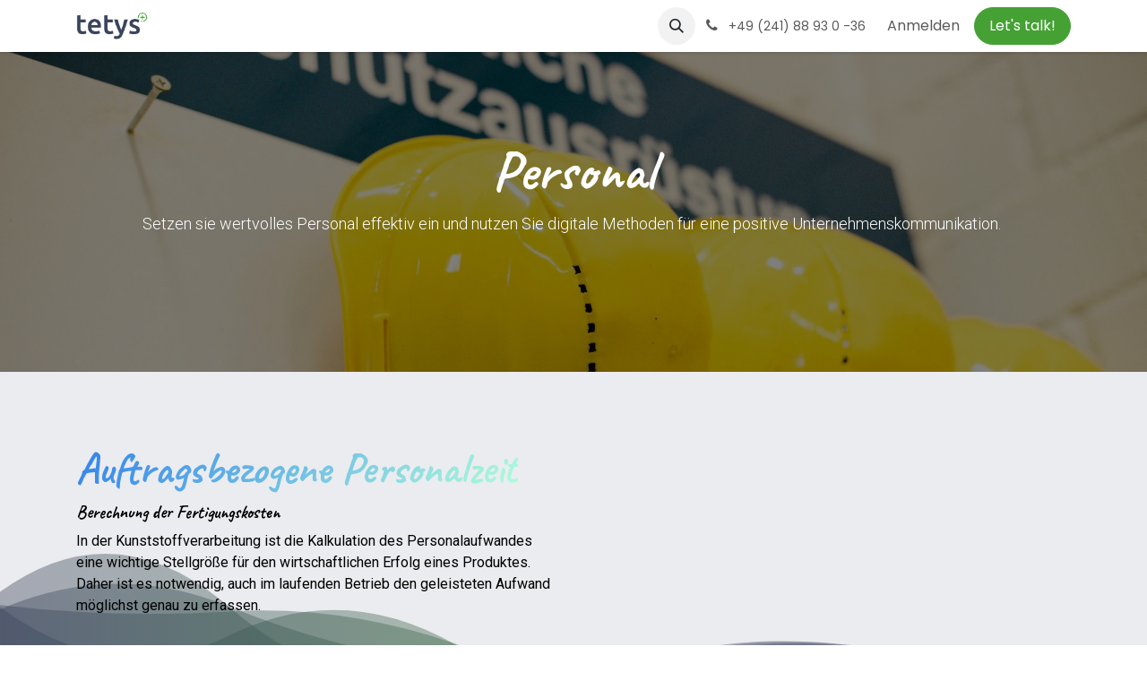

--- FILE ---
content_type: text/html; charset=utf-8
request_url: https://www.tetys-plus.de/personalzeiten
body_size: 10638
content:
<!DOCTYPE html>
<html lang="de-DE" data-website-id="1" data-main-object="website.page(32,)">
    <head>
        <meta charset="utf-8"/>
        <meta http-equiv="X-UA-Compatible" content="IE=edge"/>
        <meta name="viewport" content="width=device-width, initial-scale=1"/>
        <meta name="generator" content="Odoo"/>
            
        <meta property="og:type" content="website"/>
        <meta property="og:title" content="Personalzeiten | tetys+"/>
        <meta property="og:site_name" content="tetys+"/>
        <meta property="og:url" content="https://www.tetys-plus.de/personalzeiten"/>
        <meta property="og:image" content="https://www.tetys-plus.de/web/image/website/1/logo?unique=6e90399"/>
            
        <meta name="twitter:card" content="summary_large_image"/>
        <meta name="twitter:title" content="Personalzeiten | tetys+"/>
        <meta name="twitter:image" content="https://www.tetys-plus.de/web/image/website/1/logo/300x300?unique=6e90399"/>
        
        <link rel="canonical" href="https://www.tetys-plus.de/personalzeiten"/>
        
        <link rel="preconnect" href="https://fonts.gstatic.com/" crossorigin=""/>
        <title>Personalzeiten | tetys+</title>
        <link type="image/x-icon" rel="shortcut icon" href="/web/image/website/1/favicon?unique=6e90399"/>
        <link rel="preload" href="/web/static/src/libs/fontawesome/fonts/fontawesome-webfont.woff2?v=4.7.0" as="font" crossorigin=""/>
        <link type="text/css" rel="stylesheet" href="/web/assets/1/2dd2ebb/web.assets_frontend.min.css"/>
            <script src="/website/static/src/js/content/cookie_watcher.js"></script>
            <script>
                watch3rdPartyScripts(["youtu.be", "youtube.com", "youtube-nocookie.com", "instagram.com", "instagr.am", "ig.me", "vimeo.com", "dailymotion.com", "dai.ly", "youku.com", "tudou.com", "facebook.com", "facebook.net", "fb.com", "fb.me", "fb.watch", "tiktok.com", "x.com", "twitter.com", "t.co", "googletagmanager.com", "google-analytics.com", "google.com", "google.ad", "google.ae", "google.com.af", "google.com.ag", "google.al", "google.am", "google.co.ao", "google.com.ar", "google.as", "google.at", "google.com.au", "google.az", "google.ba", "google.com.bd", "google.be", "google.bf", "google.bg", "google.com.bh", "google.bi", "google.bj", "google.com.bn", "google.com.bo", "google.com.br", "google.bs", "google.bt", "google.co.bw", "google.by", "google.com.bz", "google.ca", "google.cd", "google.cf", "google.cg", "google.ch", "google.ci", "google.co.ck", "google.cl", "google.cm", "google.cn", "google.com.co", "google.co.cr", "google.com.cu", "google.cv", "google.com.cy", "google.cz", "google.de", "google.dj", "google.dk", "google.dm", "google.com.do", "google.dz", "google.com.ec", "google.ee", "google.com.eg", "google.es", "google.com.et", "google.fi", "google.com.fj", "google.fm", "google.fr", "google.ga", "google.ge", "google.gg", "google.com.gh", "google.com.gi", "google.gl", "google.gm", "google.gr", "google.com.gt", "google.gy", "google.com.hk", "google.hn", "google.hr", "google.ht", "google.hu", "google.co.id", "google.ie", "google.co.il", "google.im", "google.co.in", "google.iq", "google.is", "google.it", "google.je", "google.com.jm", "google.jo", "google.co.jp", "google.co.ke", "google.com.kh", "google.ki", "google.kg", "google.co.kr", "google.com.kw", "google.kz", "google.la", "google.com.lb", "google.li", "google.lk", "google.co.ls", "google.lt", "google.lu", "google.lv", "google.com.ly", "google.co.ma", "google.md", "google.me", "google.mg", "google.mk", "google.ml", "google.com.mm", "google.mn", "google.com.mt", "google.mu", "google.mv", "google.mw", "google.com.mx", "google.com.my", "google.co.mz", "google.com.na", "google.com.ng", "google.com.ni", "google.ne", "google.nl", "google.no", "google.com.np", "google.nr", "google.nu", "google.co.nz", "google.com.om", "google.com.pa", "google.com.pe", "google.com.pg", "google.com.ph", "google.com.pk", "google.pl", "google.pn", "google.com.pr", "google.ps", "google.pt", "google.com.py", "google.com.qa", "google.ro", "google.ru", "google.rw", "google.com.sa", "google.com.sb", "google.sc", "google.se", "google.com.sg", "google.sh", "google.si", "google.sk", "google.com.sl", "google.sn", "google.so", "google.sm", "google.sr", "google.st", "google.com.sv", "google.td", "google.tg", "google.co.th", "google.com.tj", "google.tl", "google.tm", "google.tn", "google.to", "google.com.tr", "google.tt", "google.com.tw", "google.co.tz", "google.com.ua", "google.co.ug", "google.co.uk", "google.com.uy", "google.co.uz", "google.com.vc", "google.co.ve", "google.co.vi", "google.com.vn", "google.vu", "google.ws", "google.rs", "google.co.za", "google.co.zm", "google.co.zw", "google.cat"]);
            </script>
        <script id="web.layout.odooscript" type="text/javascript">
            var odoo = {
                csrf_token: 'c3f48c9554f27a88edb6553852a528364e4839c6o1800459788',
                debug: "",
            };
        </script>
        <script type="text/javascript">
            odoo.__session_info__ = {"is_admin": false, "is_system": false, "is_public": true, "is_internal_user": false, "is_website_user": true, "uid": null, "registry_hash": "9430cc9201ded54a929e867a36cc34ade4a8c7a720d48c9de55b35ad104e57da", "is_frontend": true, "profile_session": null, "profile_collectors": null, "profile_params": null, "show_effect": true, "currencies": {"1": {"name": "EUR", "symbol": "\u20ac", "position": "after", "digits": [69, 2]}, "2": {"name": "USD", "symbol": "$", "position": "before", "digits": [69, 2]}}, "quick_login": true, "bundle_params": {"lang": "de_DE", "website_id": 1}, "test_mode": false, "websocket_worker_version": "19.0-2", "translationURL": "/website/translations", "geoip_country_code": "US", "geoip_phone_code": 1, "lang_url_code": "de"};
            if (!/(^|;\s)tz=/.test(document.cookie)) {
                const userTZ = Intl.DateTimeFormat().resolvedOptions().timeZone;
                document.cookie = `tz=${userTZ}; path=/`;
            }
        </script>
        <script type="text/javascript" defer="defer" src="/web/assets/1/fe0b0a4/web.assets_frontend_minimal.min.js" onerror="__odooAssetError=1"></script>
        <script type="text/javascript" data-src="/web/assets/1/12d8966/web.assets_frontend_lazy.min.js" onerror="__odooAssetError=1"></script>
        
        
    </head>
    <body>
        



        <div id="wrapwrap" class="   ">
            <a class="o_skip_to_content btn btn-primary rounded-0 visually-hidden-focusable position-absolute start-0" href="#wrap">Zum Inhalt springen</a>
                <header id="top" data-anchor="true" data-name="Header" data-extra-items-toggle-aria-label="Schaltfläche für zusätzliche Elemente" class="   o_header_standard" style=" ">
    <nav data-name="Navbar" aria-label="Main" class="navbar navbar-expand-lg navbar-light o_colored_level o_cc d-none d-lg-block shadow-sm ">
        

            <div id="o_main_nav" class="o_main_nav container">
                
    <a data-name="Navbar Logo" href="/" class="navbar-brand logo me-4">
            
            <span role="img" aria-label="Logo of tetys+" title="tetys+"><img src="/web/image/website/1/logo/tetys%2B?unique=6e90399" class="img img-fluid" width="95" height="40" alt="tetys+" loading="lazy"/></span>
        </a>
    
                
    <ul role="menu" id="top_menu" class="nav navbar-nav top_menu o_menu_loading  me-auto ">
        
                    

    <li role="presentation" class="nav-item ">
        <a role="menuitem" href="/" class="nav-link ">
            <span>Home</span>
        </a>
    </li>

    <li role="presentation" class="nav-item   dropdown">
        <a href="#" data-bs-toggle="dropdown" data-bs-auto-close="outside" role="menuitem" class="dropdown-toggle nav-link   ">
            <span>tetys+</span>
        </a>
        
        
        <ul role="menu" class="dropdown-menu ">



    <li role="presentation" class=" ">
        <a role="menuitem" href="/digitalraumtaxi" class="dropdown-item ">
            <span>Digitalraumtaxi</span>
        </a>
    </li>
        </ul>
        
    </li>

    <li role="presentation" class="nav-item   dropdown">
        <a href="#" data-bs-toggle="dropdown" data-bs-auto-close="outside" role="menuitem" class="dropdown-toggle nav-link   ">
            <span>industries</span>
        </a>
        
        
        <ul role="menu" class="dropdown-menu ">

    <li role="presentation" class=" ">
        <a role="menuitem" href="/plastics" class="dropdown-item ">
            <span>plastics</span>
        </a>
    </li>

    <li role="presentation" class=" ">
        <a role="menuitem" href="/food" class="dropdown-item ">
            <span>food</span>
        </a>
    </li>

    <li role="presentation" class=" ">
        <a role="menuitem" href="/machines" class="dropdown-item ">
            <span>machines</span>
        </a>
    </li>
        </ul>
        
    </li>

    <li role="presentation" class="nav-item   dropdown">
        <a href="#" data-bs-toggle="dropdown" data-bs-auto-close="outside" role="menuitem" class="dropdown-toggle nav-link  active ">
            <span>products</span>
        </a>
        
        
        <ul role="menu" class="dropdown-menu ">

    <li role="presentation" class=" ">
        <a role="menuitem" href="/odoo-product" class="dropdown-item ">
            <span>odoo</span>
        </a>
    </li>

    <li role="presentation" class=" ">
        <a role="menuitem" href="/vertriebsprojekt" class="dropdown-item ">
            <span>Konstruktion und Entwicklung</span>
        </a>
    </li>

    <li role="presentation" class=" ">
        <a role="menuitem" href="/fekor" class="dropdown-item ">
            <span>FEKOR</span>
        </a>
    </li>

    <li role="presentation" class=" ">
        <a role="menuitem" href="/feinplanung" class="dropdown-item ">
            <span>Feinplanung</span>
        </a>
    </li>

    <li role="presentation" class=" ">
        <a role="menuitem" href="/mde/bde" class="dropdown-item ">
            <span>MDE/BDE</span>
        </a>
    </li>

    <li role="presentation" class=" ">
        <a role="menuitem" href="/prozessdatenerfassung" class="dropdown-item ">
            <span>Prozessdatenerfassung</span>
        </a>
    </li>

    <li role="presentation" class=" ">
        <a role="menuitem" href="/personalzeiten" class="dropdown-item active">
            <span>Personalzeiten</span>
        </a>
    </li>

    <li role="presentation" class=" ">
        <a role="menuitem" href="/qualitatssicherung" class="dropdown-item ">
            <span>Qualitätssicherung</span>
        </a>
    </li>

    <li role="presentation" class=" ">
        <a role="menuitem" href="/traceability" class="dropdown-item ">
            <span>Traceability</span>
        </a>
    </li>

    <li role="presentation" class=" ">
        <a role="menuitem" href="/einstelldatenverwaltung" class="dropdown-item ">
            <span>Einstelldatenverwaltung</span>
        </a>
    </li>

    <li role="presentation" class=" ">
        <a role="menuitem" href="/lager-und-logistik" class="dropdown-item ">
            <span>Lager und Logistik</span>
        </a>
    </li>

    <li role="presentation" class=" ">
        <a role="menuitem" href="/energiemanagement" class="dropdown-item ">
            <span>Energiemanagement</span>
        </a>
    </li>

    <li role="presentation" class=" ">
        <a role="menuitem" href="/personaleinsatzplanung" class="dropdown-item ">
            <span>Personaleinsatzplanung</span>
        </a>
    </li>

    <li role="presentation" class=" ">
        <a role="menuitem" href="/instandhaltung" class="dropdown-item ">
            <span>Instandhaltung</span>
        </a>
    </li>


    <li role="presentation" class=" ">
        <a role="menuitem" href="/werkzeugbau" class="dropdown-item ">
            <span>Werkzeugbau</span>
        </a>
    </li>
        </ul>
        
    </li>

    <li role="presentation" class="nav-item ">
        <a role="menuitem" href="/jobs" class="nav-link ">
            <span>jobs</span>
        </a>
    </li>


    <li role="presentation" class="nav-item ">
        <a role="menuitem" href="/glossar" class="nav-link ">
            <span>glossar</span>
        </a>
    </li>




    <li role="presentation" class="nav-item ">
        <a role="menuitem" href="/jobs" class="nav-link ">
            <span>Jobs</span>
        </a>
    </li>
                
    </ul>
                
                <ul class="navbar-nav align-items-center gap-2 flex-shrink-0 justify-content-end ps-3">
                    
        <li class="">
                <div class="modal fade css_editable_mode_hidden" id="o_search_modal" aria-hidden="true" tabindex="-1">
                    <div class="modal-dialog modal-lg pt-5">
                        <div class="modal-content mt-5">
    <form method="get" class="o_searchbar_form s_searchbar_input " action="/website/search" data-snippet="s_searchbar_input">
            <div role="search" class="input-group input-group-lg">
        <input type="search" name="search" class="search-query form-control oe_search_box border border-end-0 p-3 border-0 bg-light" placeholder="Suchen ..." data-search-type="all" data-limit="5" data-display-image="true" data-display-description="true" data-display-extra-link="true" data-display-detail="true" data-order-by="name asc"/>
        <button type="submit" aria-label="Suchen" title="Suchen" class="btn oe_search_button border border-start-0 px-4 bg-o-color-4">
            <i class="oi oi-search"></i>
        </button>
    </div>

            <input name="order" type="hidden" class="o_search_order_by oe_unremovable" value="name asc"/>
            
        </form>
                        </div>
                    </div>
                </div>
                <a data-bs-target="#o_search_modal" data-bs-toggle="modal" role="button" title="Suchen" href="#" class="btn rounded-circle p-1 lh-1 o_navlink_background text-reset o_not_editable">
                    <i class="oi oi-search fa-stack lh-lg"></i>
                </a>
        </li>
                    
        <li class="">
                <div data-name="Text" class="s_text_block ">
                    <a href="tel: +49 (241) 88 93 0 -36" class="nav-link o_nav-link_secondary p-2 oe_edited_link" data-bs-original-title="" title="">
                        <i class="fa fa-1x fa-fw fa-phone me-1"></i>
                        <span class="o_force_ltr"><small>+49 (241) 88 93 0 -36</small></span>
                    </a>
                </div>
        </li>
                    
                    
                    
            <li class=" o_no_autohide_item">
                <a href="/web/login" class="o_nav_link_btn nav-link border px-3">Anmelden</a>
            </li>
                    
                    
        <div class="oe_structure oe_structure_solo ">
            <section class="s_text_block o_colored_level oe_unremovable oe_unmovable" data-snippet="s_text_block" data-name="Text">
                <div class="container"><a href="https://calendly.com/axel-ressmann/30min" class="_cta btn btn-primary oe_unremovable btn_ca" data-bs-original-title="" title="">Let's talk!</a><br/></div>
            </section>
        </div>
                </ul>
            </div>
        
    </nav>

    <nav data-name="Navbar" aria-label="Mobile" class="navbar  navbar-light o_colored_level o_cc o_header_mobile d-block d-lg-none shadow-sm ">
        

        <div class="o_main_nav container flex-wrap justify-content-between">
            <div class="d-flex flex-grow-1">
                
    <a data-name="Navbar Logo" href="/" class="navbar-brand logo ">
            
            <span role="img" aria-label="Logo of tetys+" title="tetys+"><img src="/web/image/website/1/logo/tetys%2B?unique=6e90399" class="img img-fluid" width="95" height="40" alt="tetys+" loading="lazy"/></span>
        </a>
    
                <ul class="o_header_mobile_buttons_wrap navbar-nav d-flex flex-row align-items-center gap-2 mb-0 ms-auto"></ul>
            </div>
            <button class="nav-link btn p-2 o_not_editable" type="button" data-bs-toggle="offcanvas" data-bs-target="#top_menu_collapse_mobile" aria-controls="top_menu_collapse_mobile" aria-expanded="false" aria-label="Navigation an/aus">
                <span class="navbar-toggler-icon"></span>
            </button>
            <div id="top_menu_collapse_mobile" class="offcanvas offcanvas-end o_navbar_mobile">
                <div class="offcanvas-header justify-content-end o_not_editable">
                    <button type="button" class="nav-link btn-close" data-bs-dismiss="offcanvas" aria-label="Schließen"></button>
                </div>
                <div class="offcanvas-body d-flex flex-column justify-content-between h-100 w-100 pt-0">
                    <ul class="navbar-nav">
                        
        <li class="">
    <form method="get" class="o_searchbar_form s_searchbar_input " action="/website/search" data-snippet="s_searchbar_input">
            <div role="search" class="input-group mb-3">
        <input type="search" name="search" class="search-query form-control oe_search_box rounded-start-pill text-bg-light ps-3 border-0 bg-light" placeholder="Suchen ..." data-search-type="all" data-limit="0" data-display-image="true" data-display-description="true" data-display-extra-link="true" data-display-detail="true" data-order-by="name asc"/>
        <button type="submit" aria-label="Suchen" title="Suchen" class="btn oe_search_button rounded-end-pill bg-o-color-3 pe-3">
            <i class="oi oi-search"></i>
        </button>
    </div>

            <input name="order" type="hidden" class="o_search_order_by oe_unremovable" value="name asc"/>
            
        </form>
        </li>
                        
                        <li>
    <ul role="menu" class="nav navbar-nav top_menu  o_mega_menu_is_offcanvas mx-n3  ">
        
                                

    <li role="presentation" class="nav-item border-top  px-0">
        <a role="menuitem" href="/" class="nav-link p-3 text-wrap ">
            <span>Home</span>
        </a>
    </li>

    <li role="presentation" class="nav-item border-top    accordion accordion-flush">
        
        
        <div class="accordion-item">
            <a href="#" data-bs-toggle="collapse" aria-expanded="false" class="nav-link p-3 text-wrap accordion-button collapsed" data-bs-target=".o_accordion_target_16" aria-controls="o_accordion_target_16">
                <span>tetys+</span>
            </a>
            <div class="o_accordion_target_16 accordion-collapse collapse" aria-labelledby="o_accordion_target_16" data-bs-parent="#top_menu_collapse_mobile">
                <ul class="show list-group list-unstyled py-0" role="menu">



    <li role="presentation" class=" px-0">
        <a role="menuitem" href="/digitalraumtaxi" class="nav-link list-group-item list-group-item-action border-0 rounded-0 px-4 text-wrap ">
            <span>Digitalraumtaxi</span>
        </a>
    </li>
                </ul>
            </div>
        </div>
        
    </li>

    <li role="presentation" class="nav-item border-top    accordion accordion-flush">
        
        
        <div class="accordion-item">
            <a href="#" data-bs-toggle="collapse" aria-expanded="false" class="nav-link p-3 text-wrap accordion-button collapsed" data-bs-target=".o_accordion_target_37" aria-controls="o_accordion_target_37">
                <span>industries</span>
            </a>
            <div class="o_accordion_target_37 accordion-collapse collapse" aria-labelledby="o_accordion_target_37" data-bs-parent="#top_menu_collapse_mobile">
                <ul class="show list-group list-unstyled py-0" role="menu">

    <li role="presentation" class=" px-0">
        <a role="menuitem" href="/plastics" class="nav-link list-group-item list-group-item-action border-0 rounded-0 px-4 text-wrap ">
            <span>plastics</span>
        </a>
    </li>

    <li role="presentation" class=" px-0">
        <a role="menuitem" href="/food" class="nav-link list-group-item list-group-item-action border-0 rounded-0 px-4 text-wrap ">
            <span>food</span>
        </a>
    </li>

    <li role="presentation" class=" px-0">
        <a role="menuitem" href="/machines" class="nav-link list-group-item list-group-item-action border-0 rounded-0 px-4 text-wrap ">
            <span>machines</span>
        </a>
    </li>
                </ul>
            </div>
        </div>
        
    </li>

    <li role="presentation" class="nav-item border-top    accordion accordion-flush">
        
        
        <div class="accordion-item">
            <a href="#" data-bs-toggle="collapse" aria-expanded="false" class="nav-link p-3 text-wrap accordion-button collapsed" data-bs-target=".o_accordion_target_21" aria-controls="o_accordion_target_21">
                <span>products</span>
            </a>
            <div class="o_accordion_target_21 accordion-collapse collapse" aria-labelledby="o_accordion_target_21" data-bs-parent="#top_menu_collapse_mobile">
                <ul class="show list-group list-unstyled py-0" role="menu">

    <li role="presentation" class=" px-0">
        <a role="menuitem" href="/odoo-product" class="nav-link list-group-item list-group-item-action border-0 rounded-0 px-4 text-wrap ">
            <span>odoo</span>
        </a>
    </li>

    <li role="presentation" class=" px-0">
        <a role="menuitem" href="/vertriebsprojekt" class="nav-link list-group-item list-group-item-action border-0 rounded-0 px-4 text-wrap ">
            <span>Konstruktion und Entwicklung</span>
        </a>
    </li>

    <li role="presentation" class=" px-0">
        <a role="menuitem" href="/fekor" class="nav-link list-group-item list-group-item-action border-0 rounded-0 px-4 text-wrap ">
            <span>FEKOR</span>
        </a>
    </li>

    <li role="presentation" class=" px-0">
        <a role="menuitem" href="/feinplanung" class="nav-link list-group-item list-group-item-action border-0 rounded-0 px-4 text-wrap ">
            <span>Feinplanung</span>
        </a>
    </li>

    <li role="presentation" class=" px-0">
        <a role="menuitem" href="/mde/bde" class="nav-link list-group-item list-group-item-action border-0 rounded-0 px-4 text-wrap ">
            <span>MDE/BDE</span>
        </a>
    </li>

    <li role="presentation" class=" px-0">
        <a role="menuitem" href="/prozessdatenerfassung" class="nav-link list-group-item list-group-item-action border-0 rounded-0 px-4 text-wrap ">
            <span>Prozessdatenerfassung</span>
        </a>
    </li>

    <li role="presentation" class=" px-0">
        <a role="menuitem" href="/personalzeiten" class="nav-link list-group-item list-group-item-action border-0 rounded-0 px-4 text-wrap active">
            <span>Personalzeiten</span>
        </a>
    </li>

    <li role="presentation" class=" px-0">
        <a role="menuitem" href="/qualitatssicherung" class="nav-link list-group-item list-group-item-action border-0 rounded-0 px-4 text-wrap ">
            <span>Qualitätssicherung</span>
        </a>
    </li>

    <li role="presentation" class=" px-0">
        <a role="menuitem" href="/traceability" class="nav-link list-group-item list-group-item-action border-0 rounded-0 px-4 text-wrap ">
            <span>Traceability</span>
        </a>
    </li>

    <li role="presentation" class=" px-0">
        <a role="menuitem" href="/einstelldatenverwaltung" class="nav-link list-group-item list-group-item-action border-0 rounded-0 px-4 text-wrap ">
            <span>Einstelldatenverwaltung</span>
        </a>
    </li>

    <li role="presentation" class=" px-0">
        <a role="menuitem" href="/lager-und-logistik" class="nav-link list-group-item list-group-item-action border-0 rounded-0 px-4 text-wrap ">
            <span>Lager und Logistik</span>
        </a>
    </li>

    <li role="presentation" class=" px-0">
        <a role="menuitem" href="/energiemanagement" class="nav-link list-group-item list-group-item-action border-0 rounded-0 px-4 text-wrap ">
            <span>Energiemanagement</span>
        </a>
    </li>

    <li role="presentation" class=" px-0">
        <a role="menuitem" href="/personaleinsatzplanung" class="nav-link list-group-item list-group-item-action border-0 rounded-0 px-4 text-wrap ">
            <span>Personaleinsatzplanung</span>
        </a>
    </li>

    <li role="presentation" class=" px-0">
        <a role="menuitem" href="/instandhaltung" class="nav-link list-group-item list-group-item-action border-0 rounded-0 px-4 text-wrap ">
            <span>Instandhaltung</span>
        </a>
    </li>


    <li role="presentation" class=" px-0">
        <a role="menuitem" href="/werkzeugbau" class="nav-link list-group-item list-group-item-action border-0 rounded-0 px-4 text-wrap ">
            <span>Werkzeugbau</span>
        </a>
    </li>
                </ul>
            </div>
        </div>
        
    </li>

    <li role="presentation" class="nav-item border-top  px-0">
        <a role="menuitem" href="/jobs" class="nav-link p-3 text-wrap ">
            <span>jobs</span>
        </a>
    </li>


    <li role="presentation" class="nav-item border-top  px-0">
        <a role="menuitem" href="/glossar" class="nav-link p-3 text-wrap ">
            <span>glossar</span>
        </a>
    </li>




    <li role="presentation" class="nav-item border-top border-bottom px-0">
        <a role="menuitem" href="/jobs" class="nav-link p-3 text-wrap ">
            <span>Jobs</span>
        </a>
    </li>
                            
    </ul>
                        </li>
                        
        <li class="">
                <div data-name="Text" class="s_text_block mt-2">
                    <a href="tel: +49 (241) 88 93 0 -36" class="nav-link o_nav-link_secondary p-2 oe_edited_link" data-bs-original-title="" title="">
                        <i class="fa fa-1x fa-fw fa-phone me-1"></i>
                        <span class="o_force_ltr"><small>+49 (241) 88 93 0 -36</small></span>
                    </a>
                </div>
        </li>
                        
                    </ul>
                    <ul class="navbar-nav gap-2 mt-3 w-100">
                        
                        
            <li class=" o_no_autohide_item">
                <a href="/web/login" class="nav-link o_nav_link_btn w-100 border text-center">Anmelden</a>
            </li>
                        
                        
        <div class="oe_structure oe_structure_solo ">
            <section class="s_text_block o_colored_level oe_unremovable oe_unmovable" data-snippet="s_text_block" data-name="Text">
                <div class="container"><a href="https://calendly.com/axel-ressmann/30min" class="_cta btn btn-primary oe_unremovable btn_ca w-100" data-bs-original-title="" title="">Let's talk!</a><br/></div>
            </section>
        </div>
                    </ul>
                </div>
            </div>
        </div>
    
    </nav>
    </header>
                <main>
                    
    <div id="wrap" class="oe_structure oe_empty">
      <section class="s_cover parallax s_parallax_is_fixed bg-black-50 pt96 pb96 o_colored_level" data-scroll-background-ratio="1" data-snippet="s_cover" data-name="Cover" style="background-image: none;">
        <span class="s_parallax_bg oe_img_bg" style="background-image: url(&#34;/web/image/2010-528983fb/TETYS%20GmbH%20August%202022-0546.jpg&#34;); background-position: 50% 0px;" data-original-id="2009" data-original-src="/web/image/2009-31d908f5/TETYS%20GmbH%20August%202022-0546.jpg" data-mimetype="image/jpeg" data-resize-width="1920" data-attachment-id="2009"></span>
        <div class="o_we_bg_filter bg-black-50"></div>
        <div class="s_allow_columns container">
          <h1 style="text-align: center;">
            <font style="font-size: 62px; font-weight: bold;">Personal</font></h1>
          <p class="lead" style="text-align: center;">Setzen sie wertvolles Personal effektiv ein und nutzen Sie digitale Methoden für eine positive Unternehmenskommunikation.&nbsp;</p>
          <p style="text-align: center;">
            <br/>
          </p>
        </div>
      </section><section class="s_text_image o_cc o_cc2 pt64 pb232 o_colored_level" data-oe-shape-data="{&#34;shape&#34;:&#34;web_editor/Wavy/24&#34;,&#34;flip&#34;:[],&#34;animated&#34;:&#34;true&#34;}" data-snippet="s_text_image" data-name="Text - Bild" style="position: relative;"><div class="o_we_shape o_web_editor_Wavy_24 o_we_animated"></div>
        
        <div class="container">
            <div class="row align-items-center">
                <div class="col-lg-6 pt16 pb16 o_colored_level">
                    <h2>
        <font style="background-image: linear-gradient(135deg, var(--o-color-1) 0%, var(--o-color-2) 100%);" class="text-gradient"></font><font style="background-image: linear-gradient(135deg, rgb(47, 128, 237) 0%, rgb(178, 255, 218) 100%);" class="text-gradient">Auftragsbezogene Personalzeit</font>
    <br/></h2>
                    <h5>
        <font style="color: rgb(0, 0, 0);">Berechnung der Fertigungskosten
              </font></h5><p><font style="color: rgb(0, 0, 0);">In der Kunststoffverarbeitung ist die Kalkulation des Personalaufwandes eine wichtige Stellgröße für den wirtschaftlichen Erfolg eines Produktes. Daher ist es notwendig, auch im laufenden Betrieb den geleisteten Aufwand möglichst genau zu erfassen.</font></p><font style="color: rgb(0, 0, 0);">
              </font><br/><font style="color: rgb(0, 0, 0);">
              </font><h5><font style="color: rgb(0, 0, 0);">Speicherung zur Rückverfolgbarkeit</font></h5>
              <p>Für die Rückverfolgbarkeit eines qualitätsrelevanten Bauteils ist es oft wichtig zu wissen, wer die Arbeit durchgeführt hat. Aber auch alle anderen Prozessparameter müssen zeitgleich erfasst werden. Diese Rückverfolgbarkeit in Verbindung mit Nachhaltigkeit wird heute von immer mehr Kunden gefordert. Für das Marketing der Zukunft: transparent sein und bleiben!.</p><p>﻿<a class="btn btn-primary" href="/traceability">﻿Traceability﻿</a>﻿<br/></p><h5><font style="color: rgb(0, 0, 0);">Personalplanung</font>
              </h5><p>Wie viel Personal brauche ich? Diese Frage kann nur sinnvoll beantwortet werden, wenn der Personalbedarf eines Artikels kontinuierlich gemessen wird. Und mindestens genauso wichtig ist es, den richtigen Mitarbeiter zur richtigen Zeit an der richtigen Maschine zu haben. Das funktioniert nur und ist auch in Audits nachweisbar, wenn Personaleinsatzplanung und Zeiterfassung digital zur Verfügung stehen.<br/></p>
              <p>
                ﻿<a title="" data-bs-original-title="" class="mb-2 btn btn-primary" href="">﻿Personaleinsatzplanung﻿</a>﻿</p></div>
                <div class="col-lg-6 pt16 pb16 o_colored_level">
                    <img src="/web/image/3479-cb2b476c/TETYS%2520GmbH%2520August%25202022-0128.svg" alt="" class="img img-fluid mx-auto o_we_custom_image" data-original-id="3478" data-original-src="/web/image/3478-f495b268/TETYS%20GmbH%20August%202022-0128.jpg" data-mimetype="image/svg+xml" data-resize-width="690" data-shape="html_builder/solid/sld_blob_shadow_2" data-file-name="TETYS%20GmbH%20August%202022-0128.svg" data-shape-colors=";#3A445B;;;" loading="lazy" data-attachment-id="3478" data-format-mimetype="image/jpeg"/>
                </div>
            </div>
        </div>
    </section>
      
      <section class="s_color_blocks_2 o_colored_level" data-snippet="s_color_blocks_2" data-name="Big Boxes">
        <div class="container-fluid">
          <div class="row">
            <div class="col-lg-6 o_cc o_cc3 text-center o_colored_level">
              <i class="fa fa-shield fa-5x m-3" data-bs-original-title="" title="" aria-describedby="tooltip722453"></i>
              <h2>Kommen und Gehen</h2>
              <p>In ERP und MES System wird das Kommen und gehen von Mitarbeitern separat erfasst. Diese Zeiten werden an die Lohnbuchhaltung weitergegeben und es kann auch ein Stundenkonto geführt werden.</p>
            </div>
            <div class="col-lg-6 o_cc o_cc5 text-center o_colored_level">
              <i class="fa fa-cube fa-5x m-3" data-bs-original-title="" title="" aria-describedby="tooltip455688"></i>
              <h2>Auftragsbezogene Personalzeit</h2>
              <p>In der auftragsbezogenen Personalzeit werden die Zeiten an einen Produktionsauftrag erfasst. Außerdem können Zeiten an Projekten z. B. im Werkzeugbau oder in Vertriebsprojekten erfasst werden. &nbsp;</p>
              <br/>
            </div>
          </div>
        </div>
      </section><section class="s_text_image pb32 o_cc o_cc2 pt232 o_colored_level" data-oe-shape-data="{&#34;shape&#34;:&#34;web_editor/Wavy/22&#34;,&#34;flip&#34;:[&#34;y&#34;]}" data-snippet="s_image_text" data-name="Bild - Text" style="background-image: none;">
        <div class="o_we_shape o_web_editor_Wavy_22" style="background-image: url(&#34;/web_editor/shape/web_editor%2FWavy%2F22.svg?c3=%233a445b&amp;flip=y&#34;); background-position: 50% 0%;"></div>
        <div class="container">
            <div class="row align-items-center">
                <div class="col-lg-6 pt16 pb16 o_colored_level">
                    <img src="/web/image/3481-168e15a9/TETYS%2520GmbH%2520August%25202022-9835.svg" alt="" class="img img-fluid mx-auto o_we_custom_image" data-original-id="3480" data-original-src="/web/image/3480-0ea92098/TETYS%20GmbH%20August%202022-9835.jpg" data-mimetype="image/svg+xml" data-resize-width="690" data-shape="html_builder/basic/bsc_square_2" data-file-name="TETYS%20GmbH%20August%202022-9835.svg" data-shape-colors=";;;;" loading="lazy" data-attachment-id="3480" data-format-mimetype="image/jpeg"/>
                </div>
                <div class="col-lg-6 pt16 pb16 o_colored_level">
                    <h2>
        <font style="background-image: linear-gradient(135deg, var(--o-color-1) 0%, var(--o-color-2) 100%);" class="text-gradient">Eine HR-Suite</font></h2>
                    <h5>Modernes Mitarbeiterportal</h5><p>Mitarbeiter sind wichtig für jedes Unternehmen. Mit dem Mitarbeiterportal haben sie die digitale Transparenz von der letzten Gehaltsabrechnung über digitale Urlaubsanträge bis zur digitalen Übermittlung von Krankenscheinen. Das moderne Mitarbeiterportal macht den Unterschied in der positiven&nbsp;Unternehmenskommunikation.&nbsp;</p><h5>Digitale Personalakte
              </h5><p>Sie können die gesamte Personalakte digitalisieren, vom ersten Bewerbungsgespräch bis hin zu Notizen aus Mitarbeitergesprächen.</p>
              <h5>Lohn und Urlaub</h5>
              <p>Überstunden und Zuschläge sind in jedem Unternehmen an der Tagesordnung. Digitalisieren Sie Ihre Lohnberechnung mit Ihren Regeln und verwalten Sie z.B. Abwesenheiten.</p>
              <br/>
              <h5>Verträge</h5>
              <p>Vertragsänderungen sind aus verschiedenen Gründen notwendig. Verwalten Sie die verschiedenen Verhandlungen und integrieren Sie die Entscheidungen rechtzeitig in Ihren Buchhaltungsprozess..</p></div>
            </div>
        </div>
    </section>
      
      <section class="s_call_to_action o_cc o_cc3 pt48 pb24 o_colored_level" data-snippet="s_call_to_action" data-name="Call to Action">
        <div class="container">
          <div class="row">
            <div class="col-lg-9 pb16 o_colored_level">
              <h3>Buchen Sie ein Demo.</h3>
              <p>Lassen Sie sich begeistern von transparenten End-To End Prozessen.</p>
            </div>
            <div class="col-lg-3 pt8 o_colored_level">
              <p style="text-align: right;">
                ﻿<a href="/contactus" class="btn btn-lg btn-primary mb-2" data-bs-original-title="" title="" aria-describedby="tooltip938287">﻿BOOK NOW﻿</a>﻿
              </p>
            </div>
          </div>
        </div>
      </section>
    </div>
  
        <div id="o_shared_blocks" class="oe_unremovable"><div class="modal fade" id="o_search_modal" aria-hidden="true" tabindex="-1">
                    <div class="modal-dialog modal-lg pt-5">
                        <div class="modal-content mt-5">
    <form method="get" class="o_searchbar_form s_searchbar_input" action="/website/search" data-snippet="s_searchbar_input">
            <div role="search" class="input-group input-group-lg">
        <input type="search" name="search" data-oe-model="ir.ui.view" data-oe-id="2763" data-oe-field="arch" data-oe-xpath="/data/xpath[3]/form/t[1]/div[1]/input[1]" class="search-query form-control oe_search_box border-0 bg-light border border-end-0 p-3" placeholder="Suchen ..." data-search-type="all" data-limit="5" data-display-image="true" data-display-description="true" data-display-extra-link="true" data-display-detail="true" data-order-by="name asc" autocomplete="off"/>
        <button type="submit" aria-label="Suchen" title="Suchen" class="btn oe_search_button border border-start-0 px-4 bg-o-color-4">
            <i class="oi oi-search o_editable_media" data-oe-model="ir.ui.view" data-oe-id="2763" data-oe-field="arch" data-oe-xpath="/data/xpath[3]/form/t[1]/div[1]/button[1]/i[1]"></i>
        </button>
    </div>

            <input name="order" type="hidden" class="o_search_order_by" data-oe-model="ir.ui.view" data-oe-id="2763" data-oe-field="arch" data-oe-xpath="/data/xpath[3]/form/input[1]" value="name asc"/>
            
    
        </form>
                        </div>
                    </div>
                </div></div>
                </main>
                <footer id="bottom" data-anchor="true" data-name="Footer" class="o_footer o_colored_level o_cc ">
                    <div id="footer" class="oe_structure oe_structure_solo" style="">
            <section class="s_text_block" data-snippet="s_text_block" data-name="Text" style="background-image: none;">
                <div class="container">
                    <div class="row align-items-center">
                        <div class="col-lg-2 pt16 pb16 o_colored_level">
                            <a href="/" class="o_footer_logo logo" data-bs-original-title="" title="">
                                <img src="/web/image/3289-09853856/tetys%2BLogo_Claim_all-white.png" alt="" class="img-fluid mx-auto img o_we_custom_image" data-original-id="3288" data-original-src="/web/image/3288-3c1526e3/tetys%2BLogo_Claim_all-white.png" data-mimetype="image/png" data-resize-width="690" loading="lazy"/>
                            </a>
                        </div>
                        <div class="col-lg-5 d-flex align-items-center justify-content-center justify-content-lg-start pt16 pb16 o_colored_level">
                            <ul class="list-inline mb-0 ms-3">
                                <li class="list-inline-item"><a href="/">Home</a></li>
                                <li class="list-inline-item"><a href="/tetys" data-bs-original-title="" title="">Über uns</a></li>
                                <li class="list-inline-item"><a href="/impressum" data-bs-original-title="" title="">Impressum</a></li><li class="list-inline-item"><br/></li>
                                <li class="list-inline-item">
                                    <a href="/datenschutz" data-bs-original-title="" title="">Datenschutzerklärung</a>
                                </li>&nbsp;<a href="/contactus">contact us</a></ul>
                        </div>
                        <div class="col-lg-3 pt16 pb16 o_colored_level">
                            <div class="s_social_media o_not_editable text-end no_icon_color" data-snippet="s_social_media" data-name="Social Media">
                                <h5 class="s_social_media_title d-none">Folgen Sie uns</h5>
<a target="_blank" href="/website/social/linkedin" class="s_social_media_linkedin"><i class="fa rounded-circle shadow-sm o_editable_media fa-linkedin"></i></a>
</div>
                        </div>
                        <div class="col-lg-2 pt16 pb16 o_colored_level">
                            <a href="https://calendly.com/axel-ressmann/30min" class="btn btn-primary" data-bs-original-title="" title="">Individuelle Erstberatung </a>
                        </div>
                    </div>
                </div>
            </section>
        </div>
    <div class="o_footer_copyright o_colored_level o_cc" data-name="Copyright">
                        <div class="container py-3">
                            <div class="row row-gap-2">
                                <div class="col-sm text-center text-sm-start text-muted">
                                    <span class="o_footer_copyright_name me-2">Copyright © tetys Plus GmbH</span>
                                </div>
                                <div class="text-center o_not_editable small col-md mt-auto mb-0 text-md-end">
        <div class="o_brand_promotion">
 
    </div>
                                </div>
                            </div>
                        </div>
                    </div>
                </footer>
        <div id="website_cookies_bar" class="s_popup o_snippet_invisible o_no_save d-none" data-name="Cookies Bar" data-vcss="001" data-invisible="1">
            <div class="modal s_popup_no_backdrop modal_shown o_cookies_classic s_popup_bottom" data-show-after="500" data-display="afterDelay" data-consents-duration="999" data-bs-focus="false" data-bs-backdrop="false" data-bs-keyboard="false" tabindex="-1" style="display: none;" aria-hidden="true">
                <div class="modal-dialog d-flex s_popup_size_full">
                    <div class="modal-content oe_structure"><section class="o_colored_level o_cc o_cc1 pt32 pb16"><div class="container"><div class="row"><div class="col-lg-6"><h3 class="o_cookies_bar_text_title"> Die Wahrung Ihrer Privatsphäre ist unsere Priorität. </h3><p class="o_cookies_bar_text_primary"> Die Verwendung von Cookies von dieser Website in diesem Browser zulassen? </p><p class="o_cookies_bar_text_secondary"> Wir verwenden Cookies, um Ihr Erlebnis auf dieser Website zu verbessern. Mehr über unsere Cookies und wie wir sie verwenden, erfahren Sie in unserer ﻿<a href="/cookie-policy" class="o_cookies_bar_text_policy">﻿Cookie-Richtlinien﻿</a>﻿. </p></div><div class="col-lg-3 d-flex align-items-center"><div class="row"><div class="col-lg-12 d-flex align-items-center"><a href="#" id="cookies-consent-all" role="button" class="js_close_popup o_cookies_bar_accept_all o_cookies_bar_text_button btn btn-outline-primary rounded-circle mb-1 px-2 py-1">Alle Cookies zulassen</a></div><div class="col-lg-12 d-flex align-items-center"><a href="#" id="cookies-consent-essential" role="button" class="js_close_popup o_cookies_bar_accept_essential o_cookies_bar_text_button_essential btn btn-outline-primary rounded-circle mt-1 mb-2 px-2 py-1">Nur essenzielle Cookies zulassen</a></div></div></div></div></div></section></div>
                </div>
            </div>
        </div>
            </div>
        
        </body>
</html>

--- FILE ---
content_type: image/svg+xml; charset=utf-8
request_url: https://www.tetys-plus.de/web/image/3481-168e15a9/TETYS%2520GmbH%2520August%25202022-9835.svg
body_size: 108784
content:
<svg xmlns="http://www.w3.org/2000/svg" xmlns:xlink="http://www.w3.org/1999/xlink" width="690" height="517">
    <defs>
        <clipPath id="clip-path" clipPathUnits="objectBoundingBox">
            <use xlink:href="#filterPath" fill="none"/>
        </clipPath>
        <path id="filterPath" d="M1 1l-1 0 0-1 1 0 0 1z">
            <animate dur="18s" repeatCount="indefinite" attributeName="d" attributeType="XML" values="             M1 1l-1 0 0-1 1 0 0 1z;             M0.8799,1L0,0.8799L0.1201,0l0.8799,0.1201L0.8799,1z;             M1,0.9889L0,1L0.2297,0l0.6749,0.1778L1,0.9889z;             M1 1l-1 0 0-1 1 0 0 1z" calcMode="spline" keySplines=".56 .37 .43 .58; .56 .37 .43 .58; .56 .37 .43 .58"/>
        </path>
    </defs>
    
    <image xlink:href="[data-uri]" clip-path="url(#clip-path)"/>
</svg>

--- FILE ---
content_type: image/svg+xml
request_url: https://www.tetys-plus.de/web_editor/shape/web_editor%2FWavy%2F22.svg?c3=%233a445b&flip=y
body_size: 268
content:
<svg style="transform: scaleY(-1)" xmlns="http://www.w3.org/2000/svg" viewBox="0 -830 1400 1400">
	<path style="fill: #3a445b" d="M1400,570l-175.8-118.5c-128.3-86.4-294.3-94.3-429.8-19.7c-170.8,94-323.5,135.4-425.6,30.4
	c-12.9-13.2-30.1-21.3-48.4-23l-37.3-3.5c-29.7-2.8-56.6-18.7-73.2-43.4C168.9,331.5,114.8,271.4,0,302.1V570H1400z"/>
</svg>


--- FILE ---
content_type: image/svg+xml
request_url: https://www.tetys-plus.de/html_editor/shape/html_builder/Wavy/24.svg?c1=%2346a135&c2=%233a445b
body_size: 7394
content:
<svg xmlns="http://www.w3.org/2000/svg" xmlns:xlink="http://www.w3.org/1999/xlink" preserveAspectRatio="xMidYMid" viewBox="0 0 1680 916">
	<g>
		<linearGradient id="lg-0.7443850210240521" x1="0" x2="1" y1="0" y2="0">
			<stop stop-color="#3a445b" offset="0"/>
			<stop stop-color="#46a135" offset="1"/>
		</linearGradient>
		<path d="M 0 0 M 0 801.07 Q 168 812.475 336 810.398 T 672 783.045 T 1008 732.479 T 1344 689.084 T 1680 658.352 L 1680 242.597 Q 1512 216.582 1344 214.447 T 1008 163.94 T 672 117.539 T 336 156.854 T 0 79.7726 Z" fill="url(#lg-0.7443850210240521)" opacity=".4">
			<animate attributeName="d" dur="20s" repeatCount="indefinite" keyTimes="0;0.333;0.667;1" calcmod="spline" keySplines="0.2 0 0.2 1;0.2 0 0.2 1;0.2 0 0.2 1" begin="0s" values="M0 0M 0 822.8756988630691Q 168 822.879867701896 336 820.4556772050014T 672 798.2553804850554T 1008 735.3810896610319T 1344 688.7672371812031T 1680 609.0361298746108L 1680 213.71237606250466Q 1512 280.8788660873409 1344 277.8820451639775T 1008 203.17270346190188T 672 105.89966002092972T 336 142.09231870189063T 0 135.9878814628126Z;M0 0M 0 789.0163862851348Q 168 806.7228180713104 336 804.8389276837977T 672 774.6366881210814T 1008 730.8754249751756T 1344 689.2597495161668T 1680 685.6139378612081L 1680 258.5643372149948Q 1512 181.03841008510878 1344 179.3806195977375T 1008 142.25250394939437T 672 123.973849093276T 336 165.01456542094832T 0 48.696797431161514Z;M0 0M 0 856.2486260531259Q 168 823.9681653051418 336 819.1301937786868T 672 759.1521318955643T 1008 698.0167472024451T 1344 732.1254273906678T 1680 675.9992105861754L 1680 230.31827787588642Q 1512 192.8211643953627 1344 191.62955034106824T 1008 232.93516543664518T 672 166.35729437555494T 336 141.88223159359262T 0 95.16163489288704Z;M0 0M 0 822.8756988630691Q 168 822.879867701896 336 820.4556772050014T 672 798.2553804850554T 1008 735.3810896610319T 1344 688.7672371812031T 1680 609.0361298746108L 1680 213.71237606250466Q 1512 280.8788660873409 1344 277.8820451639775T 1008 203.17270346190188T 672 105.89966002092972T 336 142.09231870189063T 0 135.9878814628126Z"/>
		</path>
		<path d="M 0 0 M 0 820.961 Q 168 818.263 336 815.265 T 672 769.475 T 1008 716.348 T 1344 643.987 T 1680 638.445 L 1680 261.508 Q 1512 199.094 1344 191.488 T 1008 188.955 T 672 190.889 T 336 94.2926 T 0 96.6848 Z" fill="url(#lg-0.7443850210240521)" opacity=".4">
			<animate attributeName="d" dur="20s" repeatCount="indefinite" keyTimes="0;0.333;0.667;1" calcmod="spline" keySplines="0.2 0 0.2 1;0.2 0 0.2 1;0.2 0 0.2 1" begin="-2.5s" values="M0 0M 0 861.6621698552703Q 168 828.1844522123655 336 820.0902233687787T 672 810.6510392420889T 1008 714.4758529876087T 1344 681.879880993808T 1680 635.7380727839536L 1680 266.4419442322584Q 1512 205.10863108304662 1344 198.88531169673428T 1008 158.5220572393494T 672 122.65379781936501T 336 101.3205561790129T 0 55.83780128433057Z;M0 0M 0 823.4975074206818Q 168 834.2370389402491 336 829.3065427004517T 672 784.2404034876736T 1008 675.0311121594582T 1344 646.7085257667615T 1680 628.7762035445965L 1680 287.59298803897065Q 1512 211.20199110482358 1344 204.66857097828802T 1008 158.74800257453774T 672 191.0775785908324T 336 82.26740576056477T 0 68.14531021433982Z;M0 0M 0 817.0521666076249Q 168 793.649690097496 336 793.6290662557524T 672 746.723602703519T 1008 780.0119082031517T 1344 639.7925364396172T 1680 653.3440887722152L 1680 221.3152204287957Q 1512 180.43620207814072 1344 171.17753597963764T 1008 235.50090346779646T 672 190.59882043441638T 336 112.82172289973062T 0 140.660133108367Z;M0 0M 0 861.6621698552703Q 168 828.1844522123655 336 820.0902233687787T 672 810.6510392420889T 1008 714.4758529876087T 1344 681.879880993808T 1680 635.7380727839536L 1680 266.4419442322584Q 1512 205.10863108304662 1344 198.88531169673428T 1008 158.5220572393494T 672 122.65379781936501T 336 101.3205561790129T 0 55.83780128433057Z"/>
		</path>
		<path d="M 0 0 M 0 789.92 Q 168 795.495 336 791.472 T 672 712.988 T 1008 715.219 T 1344 722.705 T 1680 619.338 L 1680 272.59 Q 1512 260.824 1344 255.739 T 1008 157.28 T 672 180.339 T 336 128.86 T 0 87.5657 Z" fill="url(#lg-0.7443850210240521)" opacity=".4">
			<animate attributeName="d" dur="20s" repeatCount="indefinite" keyTimes="0;0.333;0.667;1" calcmod="spline" keySplines="0.2 0 0.2 1;0.2 0 0.2 1;0.2 0 0.2 1" begin="-5s" values="M0 0M 0 772.3592310366403Q 168 844.9318223887994 336 840.2571104550009T 672 745.4815499038415T 1008 697.3978043850723T 1344 644.4304592797794T 1680 688.0810648631481L 1680 244.7698876403976Q 1512 274.1944822013841 1344 268.09080394496925T 1008 201.1978942182608T 672 188.6384418554366T 336 96.05229050753996T 0 76.89054657062914Z;M0 0M 0 798.10661254605Q 168 758.5707485898121 336 749.2003778720809T 672 764.6809149419355T 1008 716.0720823675373T 1344 675.4324163707432T 1680 609.4377519371517L 1680 285.39958164269603Q 1512 273.6711813392245 1344 271.4501449062544T 1008 182.68081114100556T 672 107.72437207976056T 336 106.41193730027328T 0 76.03867025513057Z;M0 0M 0 792.8378194558939Q 168 787.2793279483693 336 783.3654897297654T 672 707.5885522423765T 1008 718.1805994754237T 1344 735.7125826946309T 1680 607.9150066520828L 1680 277.21286748260513Q 1512 258.60243150068754 1344 253.68598216710194T 1008 149.9823367705859T 672 178.95970157167795T 336 134.312219529365T 0 89.33965452789991Z;M0 0M 0 772.3592310366403Q 168 844.9318223887994 336 840.2571104550009T 672 745.4815499038415T 1008 697.3978043850723T 1344 644.4304592797794T 1680 688.0810648631481L 1680 244.7698876403976Q 1512 274.1944822013841 1344 268.09080394496925T 1008 201.1978942182608T 672 188.6384418554366T 336 96.05229050753996T 0 76.89054657062914Z"/>
		</path>
		<path d="M 0 0 M 0 836.597 Q 168 826.507 336 818.643 T 672 747.515 T 1008 744.282 T 1344 743.19 T 1680 625.415 L 1680 253.326 Q 1512 258.287 1344 251.846 T 1008 232.676 T 672 193.649 T 336 108.238 T 0 106.548 Z" fill="url(#lg-0.7443850210240521)" opacity=".4">
			<animate attributeName="d" dur="20s" repeatCount="indefinite" keyTimes="0;0.333;0.667;1" calcmod="spline" keySplines="0.2 0 0.2 1;0.2 0 0.2 1;0.2 0 0.2 1" begin="-7.5s" values="M0 0M 0 834.1636756796293Q 168 824.76424195622 336 816.4612539205666T 672 744.4903929692208T 1008 751.2879254641105T 1344 745.8091441477259T 1680 626.9750198087286L 1680 248.83150998462378Q 1512 266.6031155082439 1344 259.5760305413421T 1008 241.01148819667955T 672 202.73173795426942T 336 106.52450556687631T 0 102.50224673429096Z;M0 0M 0 825.8439678322363Q 168 796.9465002803123 336 796.2579617114789T 672 714.6352856285423T 1008 715.7438708624979T 1344 730.6313477746261T 1680 689.9387089038783L 1680 279.79344334062466Q 1512 282.5542920664596 1344 275.8325397654194T 1008 194.05067716062618T 672 132.98328099027708T 336 80.3322745464653T 0 108.38292466769337Z;M0 0M 0 856.9570424288781Q 168 841.0896046573242 336 836.8950757036423T 672 772.8244250102588T 1008 685.658085549156T 1344 721.2722146051284T 1680 612.3647885086623L 1680 290.9290691555261Q 1512 188.70492514892774 1344 187.1678236968612T 1008 162.92460183502516T 672 117.65288022782538T 336 122.57367117403348T 0 140.40366348536253Z;M0 0M 0 834.1636756796293Q 168 824.76424195622 336 816.4612539205666T 672 744.4903929692208T 1008 751.2879254641105T 1344 745.8091441477259T 1680 626.9750198087286L 1680 248.83150998462378Q 1512 266.6031155082439 1344 259.5760305413421T 1008 241.01148819667955T 672 202.73173795426942T 336 106.52450556687631T 0 102.50224673429096Z"/>
		</path>
	</g>
</svg>


--- FILE ---
content_type: image/svg+xml; charset=utf-8
request_url: https://www.tetys-plus.de/web/image/3479-cb2b476c/TETYS%2520GmbH%2520August%25202022-0128.svg
body_size: 118327
content:
<svg xmlns="http://www.w3.org/2000/svg" xmlns:xlink="http://www.w3.org/1999/xlink" width="690" height="388">
    <defs>
        <clipPath id="clip-path" clipPathUnits="objectBoundingBox">
            <use xlink:href="#filterPath" fill="none"/>
        </clipPath>
        <path id="filterPath" d="M.7458.2839c.1146.1335.226.2876.2005.4073c-.0255.1198-.191.202-.3343.2362c-.1433.0376-.261.0274-.3629-.0239c-.1019-.0513-.1847-.1437-.1974-.2464c-.0127-.0993.0446-.2054.1146-.3286c.07-.1232.1528-.2635.2547-.2773C.5166.0374.6311.1504.7458.2839z">
            <animate dur="18s" repeatCount="indefinite" attributeName="d" attributeType="XML" values="             M.7458.2839c.1146.1335.226.2876.2005.4073c-.0255.1198-.191.202-.3343.2362c-.1433.0376-.261.0274-.3629-.0239c-.1019-.0513-.1847-.1437-.1974-.2464c-.0127-.0993.0446-.2054.1146-.3286c.07-.1232.1528-.2635.2547-.2773C.5166.0374.6311.1504.7458.2839z;             M.8735.2091c.0705.0795.0822.1843.0743.3115c-.0117.1272-.047.2765-.1723.3591c-.1253.0826-.3406.0953-.4737.0222c-.1331-.0731-.184-.232-.2192-.3877C.0474.3585.0241.2124.1024.1296C.1845.0503.3725.0375.5251.0598C.6817.0788.807.1296.8735.2091z;             M.9181.3348c.0597.1296.0238.2466-.012.3542c-.0358.1075-.0796.2087-.1672.2435c-.0876.038-.2149.0095-.3424-.038c-.1234-.0443-.2468-.1043-.3065-.2087c-.0597-.1012-.0557-.2435.0319-.3794C.2175.1704.3887.0439.5518.0503C.7111.0597.8623.202.9181.3348z;             M.8913.1702c.0792.1064.0729.2944.0127.4149c-.0602.1241-.1712.1844-.2884.2518c-.1172.0674-.2314.1347-.3423.1064c-.1077-.0284-.2092-.1561-.2218-.2873C.0388.5248.1085.3901.1972.2801c.0856-.11.1902-.195.3233-.2199C.6505.0319.8153.0603.8913.1702z;             M.7458.2839c.1146.1335.226.2876.2005.4073c-.0255.1198-.191.202-.3343.2362c-.1433.0376-.261.0274-.3629-.0239c-.1019-.0513-.1847-.1437-.1974-.2464c-.0127-.0993.0446-.2054.1146-.3286c.07-.1232.1528-.2635.2547-.2773C.5166.0374.6311.1504.7458.2839z" calcMode="spline" keySplines=".45 .05 .55 .95;.45 .05 .55 .95;.45 .05 .55 .95;.45 .05 .55 .95"/>
        </path>
    </defs>
    <svg viewBox="0 0 28.3 28.3" preserveAspectRatio="none">
        <g id="backgrounds" transform-origin="center" transform="scale(.99)">
            <path id="background_1" d="M22,7.9c3.6,3.9,7.1,8.4,6.3,11.9c-0.8,3.5-6,5.9-10.5,6.9c-4.5,1.1-8.2,0.8-11.4-0.7c-3.2-1.5-5.8-4.2-6.2-7.2 c-0.4-2.9,1.4-6,3.6-9.6c2.2-3.6,4.8-7.7,8-8.1C14.8,0.7,18.4,4,22,7.9z" fill="#3A445B" opacity=".33">
                <animate dur="18s" begin="1.5s" repeatCount="indefinite" attributeName="d" attributeType="XML" values="                 M22,7.9c3.6,3.9,7.1,8.4,6.3,11.9c-0.8,3.5-6,5.9-10.5,6.9c-4.5,1.1-8.2,0.8-11.4-0.7c-3.2-1.5-5.8-4.2-6.2-7.2 c-0.4-2.9,1.4-6,3.6-9.6c2.2-3.6,4.8-7.7,8-8.1C14.8,0.7,18.4,4,22,7.9z;                 M23.7 5c1.8 2.5 2.1 5.8 1.9 9.8c-.3 4-1.2 8.7-4.4 11.3c-3.2 2.6-8.7 3-12.1.7c-3.4-2.3-4.7-7.3-5.6-12.2C2.6 9.7 2 5.1 4 2.5C6.1 0 10.9-.4 14.8.3C18.8.9 22 2.5 23.7 5z;                 M24.6,9c1.5,4.1,0.6,7.8-0.3,11.2c-0.9,3.4-2,6.6-4.2,7.7c-2.2,1.2-5.4,0.3-8.6-1.2c-3.1-1.4-6.2-3.3-7.7-6.6 c-1.5-3.2-1.4-7.7,0.8-12C7,3.8,11.3-0.2,15.4,0C19.4,0.3,23.2,4.8,24.6,9z;                 M26.5 4.9c2.5 3 2.3 8.3.4 11.7c-1.9 3.5-5.4 5.2-9.1 7.1c-3.7 1.9-7.3 3.8-10.8 3c-3.4-.8-6.6-4.4-7-8.1C-.4 14.9 1.8 11.1 4.6 8c2.7-3.1 6-5.5 10.2-6.2C18.9 1 24.1 1.8 26.5 4.9z;                 M22,7.9c3.6,3.9,7.1,8.4,6.3,11.9c-0.8,3.5-6,5.9-10.5,6.9c-4.5,1.1-8.2,0.8-11.4-0.7c-3.2-1.5-5.8-4.2-6.2-7.2 c-0.4-2.9,1.4-6,3.6-9.6c2.2-3.6,4.8-7.7,8-8.1C14.8,0.7,18.4,4,22,7.9z" calcMode="spline" keySplines=".45 .05 .55 .95;.45 .05 .55 .95;.45 .05 .55 .95;.45 .05 .55 .95"/>
            </path>
            <path id="background_2" d="M22,7.9c3.6,3.9,7.1,8.4,6.3,11.9c-0.8,3.5-6,5.9-10.5,6.9c-4.5,1.1-8.2,0.8-11.4-0.7c-3.2-1.5-5.8-4.2-6.2-7.2 c-0.4-2.9,1.4-6,3.6-9.6c2.2-3.6,4.8-7.7,8-8.1C14.8,0.7,18.4,4,22,7.9z" fill="#3A445B" opacity=".33">
                <animate xlink:href="#background_2" dur="18s" begin="2s" repeatCount="indefinite" attributeName="d" attributeType="XML" values="                 M22,7.9c3.6,3.9,7.1,8.4,6.3,11.9c-0.8,3.5-6,5.9-10.5,6.9c-4.5,1.1-8.2,0.8-11.4-0.7c-3.2-1.5-5.8-4.2-6.2-7.2 c-0.4-2.9,1.4-6,3.6-9.6c2.2-3.6,4.8-7.7,8-8.1C14.8,0.7,18.4,4,22,7.9z;                 M23.7 5c1.8 2.5 2.1 5.8 1.9 9.8c-.3 4-1.2 8.7-4.4 11.3c-3.2 2.6-8.7 3-12.1.7c-3.4-2.3-4.7-7.3-5.6-12.2C2.6 9.7 2 5.1 4 2.5C6.1 0 10.9-.4 14.8.3C18.8.9 22 2.5 23.7 5z;                 M24.6,9c1.5,4.1,0.6,7.8-0.3,11.2c-0.9,3.4-2,6.6-4.2,7.7c-2.2,1.2-5.4,0.3-8.6-1.2c-3.1-1.4-6.2-3.3-7.7-6.6 c-1.5-3.2-1.4-7.7,0.8-12C7,3.8,11.3-0.2,15.4,0C19.4,0.3,23.2,4.8,24.6,9z;                 M26.5 4.9c2.5 3 2.3 8.3.4 11.7c-1.9 3.5-5.4 5.2-9.1 7.1c-3.7 1.9-7.3 3.8-10.8 3c-3.4-.8-6.6-4.4-7-8.1C-.4 14.9 1.8 11.1 4.6 8c2.7-3.1 6-5.5 10.2-6.2C18.9 1 24.1 1.8 26.5 4.9z;                 M22,7.9c3.6,3.9,7.1,8.4,6.3,11.9c-0.8,3.5-6,5.9-10.5,6.9c-4.5,1.1-8.2,0.8-11.4-0.7c-3.2-1.5-5.8-4.2-6.2-7.2 c-0.4-2.9,1.4-6,3.6-9.6c2.2-3.6,4.8-7.7,8-8.1C14.8,0.7,18.4,4,22,7.9z" calcMode="spline" keySplines=".45 .05 .55 .95;.45 .05 .55 .95;.45 .05 .55 .95;.45 .05 .55 .95"/>
            </path>
            <path id="background_3" d="M22,7.9c3.6,3.9,7.1,8.4,6.3,11.9c-0.8,3.5-6,5.9-10.5,6.9c-4.5,1.1-8.2,0.8-11.4-0.7c-3.2-1.5-5.8-4.2-6.2-7.2 c-0.4-2.9,1.4-6,3.6-9.6c2.2-3.6,4.8-7.7,8-8.1C14.8,0.7,18.4,4,22,7.9z" fill="#3A445B" opacity=".33">
                <animate dur="18s" begin="2.5s" repeatCount="indefinite" attributeName="d" attributeType="XML" values="                 M22,7.9c3.6,3.9,7.1,8.4,6.3,11.9c-0.8,3.5-6,5.9-10.5,6.9c-4.5,1.1-8.2,0.8-11.4-0.7c-3.2-1.5-5.8-4.2-6.2-7.2 c-0.4-2.9,1.4-6,3.6-9.6c2.2-3.6,4.8-7.7,8-8.1C14.8,0.7,18.4,4,22,7.9z;                 M23.7 5c1.8 2.5 2.1 5.8 1.9 9.8c-.3 4-1.2 8.7-4.4 11.3c-3.2 2.6-8.7 3-12.1.7c-3.4-2.3-4.7-7.3-5.6-12.2C2.6 9.7 2 5.1 4 2.5C6.1 0 10.9-.4 14.8.3C18.8.9 22 2.5 23.7 5z;                 M24.6,9c1.5,4.1,0.6,7.8-0.3,11.2c-0.9,3.4-2,6.6-4.2,7.7c-2.2,1.2-5.4,0.3-8.6-1.2c-3.1-1.4-6.2-3.3-7.7-6.6 c-1.5-3.2-1.4-7.7,0.8-12C7,3.8,11.3-0.2,15.4,0C19.4,0.3,23.2,4.8,24.6,9z;                 M26.5 4.9c2.5 3 2.3 8.3.4 11.7c-1.9 3.5-5.4 5.2-9.1 7.1c-3.7 1.9-7.3 3.8-10.8 3c-3.4-.8-6.6-4.4-7-8.1C-.4 14.9 1.8 11.1 4.6 8c2.7-3.1 6-5.5 10.2-6.2C18.9 1 24.1 1.8 26.5 4.9z;                 M22,7.9c3.6,3.9,7.1,8.4,6.3,11.9c-0.8,3.5-6,5.9-10.5,6.9c-4.5,1.1-8.2,0.8-11.4-0.7c-3.2-1.5-5.8-4.2-6.2-7.2 c-0.4-2.9,1.4-6,3.6-9.6c2.2-3.6,4.8-7.7,8-8.1C14.8,0.7,18.4,4,22,7.9z" calcMode="spline" keySplines=".45 .05 .55 .95;.45 .05 .55 .95;.45 .05 .55 .95;.45 .05 .55 .95"/>
            </path>
        </g>
    </svg>
    
    <image xlink:href="[data-uri]" clip-path="url(#clip-path)"/>
</svg>